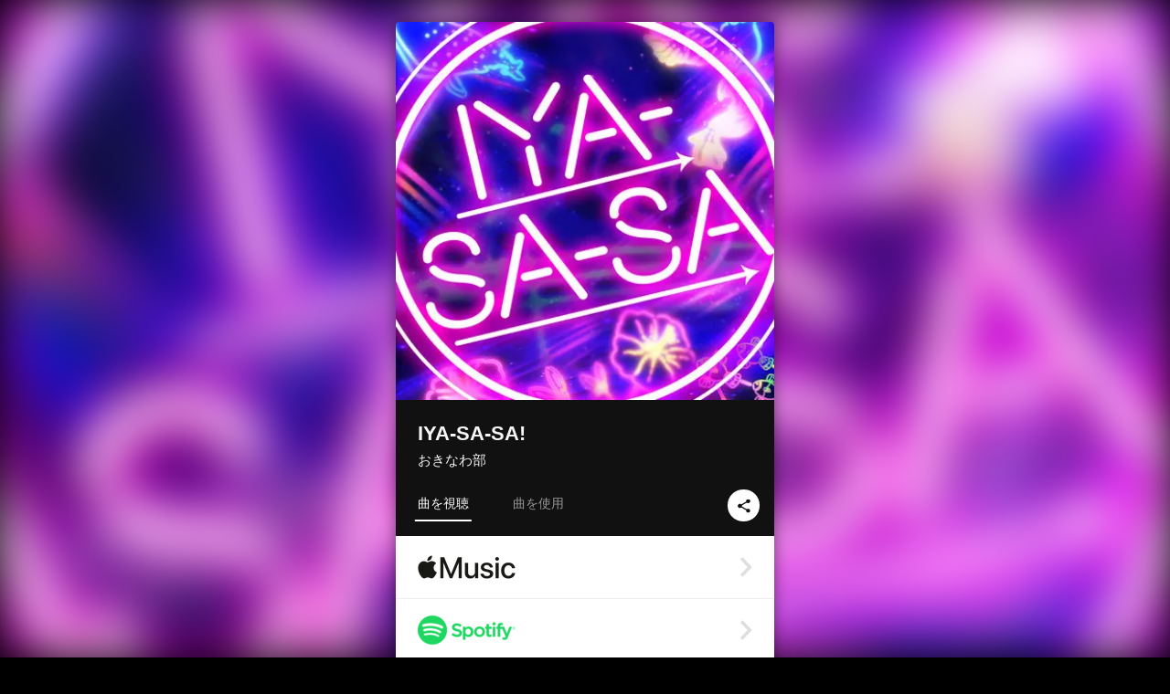

--- FILE ---
content_type: text/html; charset=UTF-8
request_url: https://linkco.re/9ZdT8Mmr?lang=ja
body_size: 10274
content:
<!doctype html><html lang=ja prefix="og: http://ogp.me/ns#"><head><meta charset=utf-8><meta name=keywords content="おきなわ部,Okinawa club,オキナワブ,iTunes,Amazon Music,Spotify,ダウンロード"><meta name=description content="音楽配信サービスで おきなわ部（オキナワブ）のIYA-SA-SA!を聴く。 トラックリスト: IYA-SA-SA!"><meta name=thumbnail content="https://tcj-image-production.s3.ap-northeast-1.amazonaws.com/u137193/r662915/ite662915.jpg?X-Amz-Algorithm=AWS4-HMAC-SHA256&amp;X-Amz-Credential=AKIAJV4VIS2VN3X4CBGA%2F20251130%2Fap-northeast-1%2Fs3%2Faws4_request&amp;X-Amz-Date=20251130T125942Z&amp;X-Amz-Expires=86400&amp;X-Amz-SignedHeaders=host&amp;X-Amz-Signature=0740a64a8a9e278d5fa53a6ee32f10686717b0a5cec3e20958edc953483a4927"><meta name=viewport content="width=device-width"><meta name=format-detection content="telephone=no"><meta property="og:title" content="IYA-SA-SA! by おきなわ部"><meta property="og:type" content="music.album"><meta property="og:url" content="https://linkco.re/9ZdT8Mmr"><meta property="og:image" content="https://www.tunecore.co.jp/s3pna/tcj-image-production/u137193/r662915/itd662915.jpg"><meta property="og:site_name" content="TuneCore Japan"><meta property="og:description" content="シングル • 2020年 • 1曲 • 4分"><meta property="og:locale" content="ja_JP"><meta property="og:locale:alternate" content="en_US"><meta property="music:musician" content="https://linkco.re/9ZdT8Mmr"><meta property="music:release_date" content="2020-07-25"><meta property="music:song" content="IYA-SA-SA!"><meta property="music:song:track" content="1"><meta property="fb:app_id" content="355055424548858"><meta name=twitter:card content="summary_large_image"><meta name=twitter:url content="https://linkco.re/9ZdT8Mmr"><meta name=twitter:title content="IYA-SA-SA! by おきなわ部"><meta name=twitter:image content="https://www.tunecore.co.jp/s3pna/tcj-image-production/u137193/r662915/itd662915.jpg"><meta name=twitter:description content="シングル • 2020年 • 1曲 • 4分"><link rel="shortcut icon" href=/favicon.ico><link href=/static/v243369849/css/googleapi_fonts_Montserrat700.css rel=stylesheet><link href="https://fonts.googleapis.com/css?family=Roboto" rel=stylesheet><title>IYA-SA-SA! by おきなわ部 | TuneCore Japan</title>
<link rel=stylesheet href=/static/v243369849/css/bootstrap.min.css><link rel=stylesheet href=/static/v243369849/css/font-awesome-min.css><link rel=stylesheet href=/static/v243369849/css/linkcore.css><link rel=stylesheet href=/static/v243369849/css/toastr.css><link rel=canonical href="https://linkco.re/9ZdT8Mmr?lang=ja"><link rel=amphtml href=https://linkco.re/amp/9ZdT8Mmr><link rel=alternate hreflang=x-default href=https://linkco.re/9ZdT8Mmr><link rel=alternate hreflang=en href="https://linkco.re/9ZdT8Mmr?lang=en"><link rel=alternate hreflang=ja href="https://linkco.re/9ZdT8Mmr?lang=ja"><script>
    (function(e,t,n,s,o){e[s]=e[s]||[],e[s].push({"gtm.start":(new Date).getTime(),event:"gtm.js"});var a=t.getElementsByTagName(n)[0],i=t.createElement(n),r=s!="dataLayer"?"&l="+s:"";i.async=!0,i.src="https://www.googletagmanager.com/gtm.js?id="+o+r,a.parentNode.insertBefore(i,a)})(window,document,"script","dataLayer","GTM-T66DDXK")
  </script><script src=/static/v243369849/js/jquery-1.11.3.min.js></script><script src=/static/v243369849/js/bootstrap.min.js></script><script src=/static/v243369849/js/jplayer/jquery.jplayer.js></script><script src=/static/v243369849/js/jplayer_artist.js></script><script src=/static/v243369849/js/toastr.min.js></script><script src=/static/v243369849/js/lazysizes.min.js></script><script src=/static/v243369849/clipboard.js/clipboard.min.js></script></head><body><noscript><iframe src="https://www.googletagmanager.com/ns.html?id=GTM-T66DDXK" height=0 width=0 style=display:none;visibility:hidden></iframe></noscript><script async src=//pagead2.googlesyndication.com/pagead/js/adsbygoogle.js></script><script>
  (adsbygoogle=window.adsbygoogle||[]).push({google_ad_client:"ca-pub-8251852406063252",enable_page_level_ads:!0})
</script><div id=container><div class=single-release><section class="single-release-detail single_detail r662915_detail"><div class="release-bg-cover hidden-xs"><picture><source media="(min-width: 300px)" srcset="https://tcj-image-production.s3.ap-northeast-1.amazonaws.com/u137193/r662915/itew662915.webp?X-Amz-Algorithm=AWS4-HMAC-SHA256&amp;X-Amz-Credential=AKIAJV4VIS2VN3X4CBGA%2F20251130%2Fap-northeast-1%2Fs3%2Faws4_request&amp;X-Amz-Date=20251130T125942Z&amp;X-Amz-Expires=86400&amp;X-Amz-SignedHeaders=host&amp;X-Amz-Signature=8548b8fa4b6579120ca3fc72aacecda1b90777740726ffd7a4c4ae624ad25951 1x, https://tcj-image-production.s3.ap-northeast-1.amazonaws.com/u137193/r662915/itdw662915.webp?X-Amz-Algorithm=AWS4-HMAC-SHA256&amp;X-Amz-Credential=AKIAJV4VIS2VN3X4CBGA%2F20251130%2Fap-northeast-1%2Fs3%2Faws4_request&amp;X-Amz-Date=20251130T125942Z&amp;X-Amz-Expires=86400&amp;X-Amz-SignedHeaders=host&amp;X-Amz-Signature=f2f57e9bd3a1b4101099b72fd9a362b09f1e2d8ca8a4e5d64950cafa08724d3d 2x" type=image/webp><source media="(min-width: 300px)" srcset="https://tcj-image-production.s3.ap-northeast-1.amazonaws.com/u137193/r662915/ite662915.jpg?X-Amz-Algorithm=AWS4-HMAC-SHA256&amp;X-Amz-Credential=AKIAJV4VIS2VN3X4CBGA%2F20251130%2Fap-northeast-1%2Fs3%2Faws4_request&amp;X-Amz-Date=20251130T125942Z&amp;X-Amz-Expires=86400&amp;X-Amz-SignedHeaders=host&amp;X-Amz-Signature=0740a64a8a9e278d5fa53a6ee32f10686717b0a5cec3e20958edc953483a4927 1x, https://tcj-image-production.s3.ap-northeast-1.amazonaws.com/u137193/r662915/itd662915.jpg?X-Amz-Algorithm=AWS4-HMAC-SHA256&amp;X-Amz-Credential=AKIAJV4VIS2VN3X4CBGA%2F20251130%2Fap-northeast-1%2Fs3%2Faws4_request&amp;X-Amz-Date=20251130T125942Z&amp;X-Amz-Expires=86400&amp;X-Amz-SignedHeaders=host&amp;X-Amz-Signature=6242db96033212881736aca5b0b8194935b5aece6bf30a3f51681efd4a0f671c 2x" type=image/jpeg><img src="https://tcj-image-production.s3.ap-northeast-1.amazonaws.com/u137193/r662915/ite662915.jpg?X-Amz-Algorithm=AWS4-HMAC-SHA256&amp;X-Amz-Credential=AKIAJV4VIS2VN3X4CBGA%2F20251130%2Fap-northeast-1%2Fs3%2Faws4_request&amp;X-Amz-Date=20251130T125942Z&amp;X-Amz-Expires=86400&amp;X-Amz-SignedHeaders=host&amp;X-Amz-Signature=0740a64a8a9e278d5fa53a6ee32f10686717b0a5cec3e20958edc953483a4927" alt=IYA-SA-SA!のジャケット写真></picture></div><div class=centering><div class='listening clearfix' id=r662915_detail><div class=cover><div class=artwork><picture><source media="(min-width: 300px)" srcset="https://tcj-image-production.s3.ap-northeast-1.amazonaws.com/u137193/r662915/itew662915.webp?X-Amz-Algorithm=AWS4-HMAC-SHA256&amp;X-Amz-Credential=AKIAJV4VIS2VN3X4CBGA%2F20251130%2Fap-northeast-1%2Fs3%2Faws4_request&amp;X-Amz-Date=20251130T125942Z&amp;X-Amz-Expires=86400&amp;X-Amz-SignedHeaders=host&amp;X-Amz-Signature=8548b8fa4b6579120ca3fc72aacecda1b90777740726ffd7a4c4ae624ad25951 1x, https://tcj-image-production.s3.ap-northeast-1.amazonaws.com/u137193/r662915/itdw662915.webp?X-Amz-Algorithm=AWS4-HMAC-SHA256&amp;X-Amz-Credential=AKIAJV4VIS2VN3X4CBGA%2F20251130%2Fap-northeast-1%2Fs3%2Faws4_request&amp;X-Amz-Date=20251130T125942Z&amp;X-Amz-Expires=86400&amp;X-Amz-SignedHeaders=host&amp;X-Amz-Signature=f2f57e9bd3a1b4101099b72fd9a362b09f1e2d8ca8a4e5d64950cafa08724d3d 2x" type=image/webp><source media="(min-width: 300px)" srcset="https://tcj-image-production.s3.ap-northeast-1.amazonaws.com/u137193/r662915/ite662915.jpg?X-Amz-Algorithm=AWS4-HMAC-SHA256&amp;X-Amz-Credential=AKIAJV4VIS2VN3X4CBGA%2F20251130%2Fap-northeast-1%2Fs3%2Faws4_request&amp;X-Amz-Date=20251130T125942Z&amp;X-Amz-Expires=86400&amp;X-Amz-SignedHeaders=host&amp;X-Amz-Signature=0740a64a8a9e278d5fa53a6ee32f10686717b0a5cec3e20958edc953483a4927 1x, https://tcj-image-production.s3.ap-northeast-1.amazonaws.com/u137193/r662915/itd662915.jpg?X-Amz-Algorithm=AWS4-HMAC-SHA256&amp;X-Amz-Credential=AKIAJV4VIS2VN3X4CBGA%2F20251130%2Fap-northeast-1%2Fs3%2Faws4_request&amp;X-Amz-Date=20251130T125942Z&amp;X-Amz-Expires=86400&amp;X-Amz-SignedHeaders=host&amp;X-Amz-Signature=6242db96033212881736aca5b0b8194935b5aece6bf30a3f51681efd4a0f671c 2x" type=image/jpeg><img src="https://tcj-image-production.s3.ap-northeast-1.amazonaws.com/u137193/r662915/ite662915.jpg?X-Amz-Algorithm=AWS4-HMAC-SHA256&amp;X-Amz-Credential=AKIAJV4VIS2VN3X4CBGA%2F20251130%2Fap-northeast-1%2Fs3%2Faws4_request&amp;X-Amz-Date=20251130T125942Z&amp;X-Amz-Expires=86400&amp;X-Amz-SignedHeaders=host&amp;X-Amz-Signature=0740a64a8a9e278d5fa53a6ee32f10686717b0a5cec3e20958edc953483a4927" alt=IYA-SA-SA!のジャケット写真 height=400 width=400></picture></div><div class=title><div class=release_title><h1 title=IYA-SA-SA!>IYA-SA-SA!</h1></div><div class=artist_name><h2 class=name><a href=https://www.tunecore.co.jp/artists/Okinawa.club aria-label=おきなわ部 title=おきなわ部 class=text-link>おきなわ部</a></h2></div></div><div class=tab_wrap><input id=tab_listen type=radio name=tab class=tab_switch checked onclick="setParams('listen')">
<label class=tab_label for=tab_listen>曲を視聴</label><div class=tab_content><div class=release_stores><div class=info><input id=store_more_check type=checkbox><ul class=store_icon><li data-store=2605><a href=https://www.tunecore.co.jp/to/apple_music/662915 id=store_id_2605 title="Apple Musicで聴く" data-store=2605><span class=store><picture><img class="mb5 lazyload" alt="Apple Musicで聴く" width=107 height=40 data-sizes=auto data-src=/static/v243369849/images/stores/apple_music.1x.png data-srcset="/static/v243369849/images/stores/apple_music.1x.png 1x, /static/v243369849/images/stores/apple_music.2x.png 2x, /static/v243369849/images/stores/apple_music.3x.png 3x" alt="Apple Musicで聴く"><noscript><img class=mb5 alt="Apple Musicで聴く" width=107 height=40 src=/static/v243369849/images/stores/apple_music.1x.png srcset="/static/v243369849/images/stores/apple_music.1x.png 1x, /static/v243369849/images/stores/apple_music.2x.png 2x, /static/v243369849/images/stores/apple_music.3x.png 3x" alt="Apple Musicで聴く"></noscript></picture><img src=/static/v243369849/images/arrow_right.svg alt></span></a><li data-store=305><a href=https://www.tunecore.co.jp/to/spotify/662915 id=store_id_305 title=Spotifyで聴く data-store=305><span class=store><picture><img class="mb5 lazyload" alt=Spotifyで聴く width=107 height=40 data-sizes=auto data-src=/static/v243369849/images/stores/spotify.1x.png data-srcset="/static/v243369849/images/stores/spotify.1x.png 1x, /static/v243369849/images/stores/spotify.2x.png 2x, /static/v243369849/images/stores/spotify.3x.png 3x" alt=Spotifyで聴く><noscript><img class=mb5 alt=Spotifyで聴く width=107 height=40 src=/static/v243369849/images/stores/spotify.1x.png srcset="/static/v243369849/images/stores/spotify.1x.png 1x, /static/v243369849/images/stores/spotify.2x.png 2x, /static/v243369849/images/stores/spotify.3x.png 3x" alt=Spotifyで聴く></noscript></picture><img src=/static/v243369849/images/arrow_right.svg alt></span></a><li data-store=2105><a href=https://www.tunecore.co.jp/to/youtube_music_key/662915 id=store_id_2105 title="YouTube Musicで聴く" data-store=2105><span class=store><picture><img class="mb5 lazyload" alt="YouTube Musicで聴く" width=107 height=40 data-sizes=auto data-src=/static/v243369849/images/stores/youtube_music_key.1x.png data-srcset="/static/v243369849/images/stores/youtube_music_key.1x.png 1x, /static/v243369849/images/stores/youtube_music_key.2x.png 2x, /static/v243369849/images/stores/youtube_music_key.3x.png 3x" alt="YouTube Musicで聴く"><noscript><img class=mb5 alt="YouTube Musicで聴く" width=107 height=40 src=/static/v243369849/images/stores/youtube_music_key.1x.png srcset="/static/v243369849/images/stores/youtube_music_key.1x.png 1x, /static/v243369849/images/stores/youtube_music_key.2x.png 2x, /static/v243369849/images/stores/youtube_music_key.3x.png 3x" alt="YouTube Musicで聴く"></noscript></picture><img src=/static/v243369849/images/arrow_right.svg alt></span></a><li data-store=2501><a href=https://www.tunecore.co.jp/to/line/662915 id=store_id_2501 title="LINE MUSICで聴く" data-store=2501><span class=store><picture><img class="mb5 lazyload" alt="LINE MUSICで聴く" width=107 height=40 data-sizes=auto data-src=/static/v243369849/images/stores/line.1x.png data-srcset="/static/v243369849/images/stores/line.1x.png 1x, /static/v243369849/images/stores/line.2x.png 2x, /static/v243369849/images/stores/line.3x.png 3x" alt="LINE MUSICで聴く"><noscript><img class=mb5 alt="LINE MUSICで聴く" width=107 height=40 src=/static/v243369849/images/stores/line.1x.png srcset="/static/v243369849/images/stores/line.1x.png 1x, /static/v243369849/images/stores/line.2x.png 2x, /static/v243369849/images/stores/line.3x.png 3x" alt="LINE MUSICで聴く"></noscript></picture><img src=/static/v243369849/images/arrow_right.svg alt></span></a><li data-store=3705><a href=https://www.tunecore.co.jp/to/amazon_music_unlimited/662915 id=store_id_3705 title="Amazon Music Unlimitedで聴く" data-store=3705><span class=store><picture><img class="mb5 lazyload" alt="Amazon Music Unlimitedで聴く" width=107 height=40 data-sizes=auto data-src=/static/v243369849/images/stores/amazon_music_unlimited.1x.png data-srcset="/static/v243369849/images/stores/amazon_music_unlimited.1x.png 1x, /static/v243369849/images/stores/amazon_music_unlimited.2x.png 2x, /static/v243369849/images/stores/amazon_music_unlimited.3x.png 3x" alt="Amazon Music Unlimitedで聴く"><noscript><img class=mb5 alt="Amazon Music Unlimitedで聴く" width=107 height=40 src=/static/v243369849/images/stores/amazon_music_unlimited.1x.png srcset="/static/v243369849/images/stores/amazon_music_unlimited.1x.png 1x, /static/v243369849/images/stores/amazon_music_unlimited.2x.png 2x, /static/v243369849/images/stores/amazon_music_unlimited.3x.png 3x" alt="Amazon Music Unlimitedで聴く"></noscript></picture><img src=/static/v243369849/images/arrow_right.svg alt></span></a><li data-store=2701><a href=https://www.tunecore.co.jp/to/awa/662915 id=store_id_2701 title=AWAで聴く data-store=2701><span class=store><picture><img class="mb5 lazyload" alt=AWAで聴く width=107 height=40 data-sizes=auto data-src=/static/v243369849/images/stores/awa.1x.png data-srcset="/static/v243369849/images/stores/awa.1x.png 1x, /static/v243369849/images/stores/awa.2x.png 2x, /static/v243369849/images/stores/awa.3x.png 3x" alt=AWAで聴く><noscript><img class=mb5 alt=AWAで聴く width=107 height=40 src=/static/v243369849/images/stores/awa.1x.png srcset="/static/v243369849/images/stores/awa.1x.png 1x, /static/v243369849/images/stores/awa.2x.png 2x, /static/v243369849/images/stores/awa.3x.png 3x" alt=AWAで聴く></noscript></picture><img src=/static/v243369849/images/arrow_right.svg alt></span></a><li data-store=105><a href=https://www.tunecore.co.jp/to/itunes/662915 id=store_id_105 title=iTunesで購入する data-store=105><span class=store><picture><img class="mb5 lazyload" alt=iTunesで購入する width=107 height=40 data-sizes=auto data-src=/static/v243369849/images/stores/itunes.1x.png data-srcset="/static/v243369849/images/stores/itunes.1x.png 1x, /static/v243369849/images/stores/itunes.2x.png 2x, /static/v243369849/images/stores/itunes.3x.png 3x" alt=iTunesで購入する><noscript><img class=mb5 alt=iTunesで購入する width=107 height=40 src=/static/v243369849/images/stores/itunes.1x.png srcset="/static/v243369849/images/stores/itunes.1x.png 1x, /static/v243369849/images/stores/itunes.2x.png 2x, /static/v243369849/images/stores/itunes.3x.png 3x" alt=iTunesで購入する></noscript></picture><img src=/static/v243369849/images/arrow_right.svg alt></span></a><li data-store=3605><a href=https://www.tunecore.co.jp/to/amazon_music/662915 id=store_id_3605 title="Amazon Musicで購入する" data-store=3605><span class=store><picture><img class="mb5 lazyload" alt="Amazon Musicで購入する" width=107 height=40 data-sizes=auto data-src=/static/v243369849/images/stores/amazon_music.1x.png data-srcset="/static/v243369849/images/stores/amazon_music.1x.png 1x, /static/v243369849/images/stores/amazon_music.2x.png 2x, /static/v243369849/images/stores/amazon_music.3x.png 3x" alt="Amazon Musicで購入する"><noscript><img class=mb5 alt="Amazon Musicで購入する" width=107 height=40 src=/static/v243369849/images/stores/amazon_music.1x.png srcset="/static/v243369849/images/stores/amazon_music.1x.png 1x, /static/v243369849/images/stores/amazon_music.2x.png 2x, /static/v243369849/images/stores/amazon_music.3x.png 3x" alt="Amazon Musicで購入する"></noscript></picture><img src=/static/v243369849/images/arrow_right.svg alt></span></a><li data-store=401><a href=https://www.tunecore.co.jp/to/recochoku401/662915 id=store_id_401 title=recochokuで購入する data-store=401><span class=store><picture><img class="mb5 lazyload" alt=recochokuで購入する width=107 height=40 data-sizes=auto data-src=/static/v243369849/images/stores/recochoku_recochoku.1x.png data-srcset="/static/v243369849/images/stores/recochoku_recochoku.1x.png 1x, /static/v243369849/images/stores/recochoku_recochoku.2x.png 2x, /static/v243369849/images/stores/recochoku_recochoku.3x.png 3x" alt=recochokuで購入する><noscript><img class=mb5 alt=recochokuで購入する width=107 height=40 src=/static/v243369849/images/stores/recochoku_recochoku.1x.png srcset="/static/v243369849/images/stores/recochoku_recochoku.1x.png 1x, /static/v243369849/images/stores/recochoku_recochoku.2x.png 2x, /static/v243369849/images/stores/recochoku_recochoku.3x.png 3x" alt=recochokuで購入する></noscript></picture><img src=/static/v243369849/images/arrow_right.svg alt></span></a><li data-store=1701><a href=https://www.tunecore.co.jp/to/mora1701/662915 id=store_id_1701 title=moraで購入する data-store=1701><span class=store><picture><img class="mb5 lazyload" alt=moraで購入する width=107 height=40 data-sizes=auto data-src=/static/v243369849/images/stores/moratouch.1x.png data-srcset="/static/v243369849/images/stores/moratouch.1x.png 1x, /static/v243369849/images/stores/moratouch.2x.png 2x, /static/v243369849/images/stores/moratouch.3x.png 3x" alt=moraで購入する><noscript><img class=mb5 alt=moraで購入する width=107 height=40 src=/static/v243369849/images/stores/moratouch.1x.png srcset="/static/v243369849/images/stores/moratouch.1x.png 1x, /static/v243369849/images/stores/moratouch.2x.png 2x, /static/v243369849/images/stores/moratouch.3x.png 3x" alt=moraで購入する></noscript></picture><img src=/static/v243369849/images/arrow_right.svg alt></span></a><li data-store=3005 class=toggle_store_icon><a href=https://www.tunecore.co.jp/to/amazon_prime_music/662915 id=store_id_3005 title="Prime Musicで聴く" data-store=3005><span class=store><picture><img class="mb5 lazyload" alt="Prime Musicで聴く" width=107 height=40 data-sizes=auto data-src=/static/v243369849/images/stores/amazon_prime_music.1x.png data-srcset="/static/v243369849/images/stores/amazon_prime_music.1x.png 1x, /static/v243369849/images/stores/amazon_prime_music.2x.png 2x, /static/v243369849/images/stores/amazon_prime_music.3x.png 3x" alt="Prime Musicで聴く"><noscript><img class=mb5 alt="Prime Musicで聴く" width=107 height=40 src=/static/v243369849/images/stores/amazon_prime_music.1x.png srcset="/static/v243369849/images/stores/amazon_prime_music.1x.png 1x, /static/v243369849/images/stores/amazon_prime_music.2x.png 2x, /static/v243369849/images/stores/amazon_prime_music.3x.png 3x" alt="Prime Musicで聴く"></noscript></picture><img src=/static/v243369849/images/arrow_right.svg alt></span></a><li data-store=4705 class=toggle_store_icon><a href=https://www.tunecore.co.jp/to/amazon_music_free/662915 id=store_id_4705 title="Amazon Music Freeで聴く" data-store=4705><span class=store><picture><img class="mb5 lazyload" alt="Amazon Music Freeで聴く" width=107 height=40 data-sizes=auto data-src=/static/v243369849/images/stores/amazon_music_free.1x.png data-srcset="/static/v243369849/images/stores/amazon_music_free.1x.png 1x, /static/v243369849/images/stores/amazon_music_free.2x.png 2x, /static/v243369849/images/stores/amazon_music_free.3x.png 3x" alt="Amazon Music Freeで聴く"><noscript><img class=mb5 alt="Amazon Music Freeで聴く" width=107 height=40 src=/static/v243369849/images/stores/amazon_music_free.1x.png srcset="/static/v243369849/images/stores/amazon_music_free.1x.png 1x, /static/v243369849/images/stores/amazon_music_free.2x.png 2x, /static/v243369849/images/stores/amazon_music_free.3x.png 3x" alt="Amazon Music Freeで聴く"></noscript></picture><img src=/static/v243369849/images/arrow_right.svg alt></span></a><li data-store=3805 class=toggle_store_icon><a href=https://www.tunecore.co.jp/to/deezer/662915 id=store_id_3805 title=Deezerで聴く data-store=3805><span class=store><picture><img class="mb5 lazyload" alt=Deezerで聴く width=107 height=40 data-sizes=auto data-src=/static/v243369849/images/stores/deezer.1x.png data-srcset="/static/v243369849/images/stores/deezer.1x.png 1x, /static/v243369849/images/stores/deezer.2x.png 2x, /static/v243369849/images/stores/deezer.3x.png 3x" alt=Deezerで聴く><noscript><img class=mb5 alt=Deezerで聴く width=107 height=40 src=/static/v243369849/images/stores/deezer.1x.png srcset="/static/v243369849/images/stores/deezer.1x.png 1x, /static/v243369849/images/stores/deezer.2x.png 2x, /static/v243369849/images/stores/deezer.3x.png 3x" alt=Deezerで聴く></noscript></picture><img src=/static/v243369849/images/arrow_right.svg alt></span></a><li data-store=1105 class=toggle_store_icon><a href=https://www.tunecore.co.jp/to/kkbox/662915 id=store_id_1105 title=KKBOXで聴く data-store=1105><span class=store><picture><img class="mb5 lazyload" alt=KKBOXで聴く width=107 height=40 data-sizes=auto data-src=/static/v243369849/images/stores/kkbox.1x.png data-srcset="/static/v243369849/images/stores/kkbox.1x.png 1x, /static/v243369849/images/stores/kkbox.2x.png 2x, /static/v243369849/images/stores/kkbox.3x.png 3x" alt=KKBOXで聴く><noscript><img class=mb5 alt=KKBOXで聴く width=107 height=40 src=/static/v243369849/images/stores/kkbox.1x.png srcset="/static/v243369849/images/stores/kkbox.1x.png 1x, /static/v243369849/images/stores/kkbox.2x.png 2x, /static/v243369849/images/stores/kkbox.3x.png 3x" alt=KKBOXで聴く></noscript></picture><img src=/static/v243369849/images/arrow_right.svg alt></span></a><li data-store=1702 class=toggle_store_icon><a href=https://www.tunecore.co.jp/to/mora1702/662915 id=store_id_1702 title=moraで購入する data-store=1702><span class=store><picture><img class="mb5 lazyload" alt=moraで購入する width=107 height=40 data-sizes=auto data-src=/static/v243369849/images/stores/morahires.1x.png data-srcset="/static/v243369849/images/stores/morahires.1x.png 1x, /static/v243369849/images/stores/morahires.2x.png 2x, /static/v243369849/images/stores/morahires.3x.png 3x" alt=moraで購入する><noscript><img class=mb5 alt=moraで購入する width=107 height=40 src=/static/v243369849/images/stores/morahires.1x.png srcset="/static/v243369849/images/stores/morahires.1x.png 1x, /static/v243369849/images/stores/morahires.2x.png 2x, /static/v243369849/images/stores/morahires.3x.png 3x" alt=moraで購入する></noscript></picture><span class=hires>Hi-Res</span>
<img src=/static/v243369849/images/arrow_right.svg alt></span></a><li data-store=441 class=toggle_store_icon><a href=https://www.tunecore.co.jp/to/recochoku441/662915 id=store_id_441 title=recochokuでハイレゾ版を購入する data-store=441><span class=store><picture><img class="mb5 lazyload" alt=recochokuでハイレゾ版を購入する width=107 height=40 data-sizes=auto data-src=/static/v243369849/images/stores/recochoku_recochoku_hires.1x.png data-srcset="/static/v243369849/images/stores/recochoku_recochoku_hires.1x.png 1x, /static/v243369849/images/stores/recochoku_recochoku_hires.2x.png 2x, /static/v243369849/images/stores/recochoku_recochoku_hires.3x.png 3x" alt=recochokuでハイレゾ版を購入する><noscript><img class=mb5 alt=recochokuでハイレゾ版を購入する width=107 height=40 src=/static/v243369849/images/stores/recochoku_recochoku_hires.1x.png srcset="/static/v243369849/images/stores/recochoku_recochoku_hires.1x.png 1x, /static/v243369849/images/stores/recochoku_recochoku_hires.2x.png 2x, /static/v243369849/images/stores/recochoku_recochoku_hires.3x.png 3x" alt=recochokuでハイレゾ版を購入する></noscript></picture><span class=hires>Hi-Res</span>
<img src=/static/v243369849/images/arrow_right.svg alt></span></a><li data-store=404 class=toggle_store_icon><a href=https://www.tunecore.co.jp/to/recochoku404/662915 id=store_id_404 title="dヒッツ powered by レコチョクで聴く" data-store=404><span class=store><picture><img class="mb5 lazyload" alt="dヒッツ powered by レコチョクで聴く" width=107 height=40 data-sizes=auto data-src=/static/v243369849/images/stores/recochoku_dhits.1x.png data-srcset="/static/v243369849/images/stores/recochoku_dhits.1x.png 1x, /static/v243369849/images/stores/recochoku_dhits.2x.png 2x, /static/v243369849/images/stores/recochoku_dhits.3x.png 3x" alt="dヒッツ powered by レコチョクで聴く"><noscript><img class=mb5 alt="dヒッツ powered by レコチョクで聴く" width=107 height=40 src=/static/v243369849/images/stores/recochoku_dhits.1x.png srcset="/static/v243369849/images/stores/recochoku_dhits.1x.png 1x, /static/v243369849/images/stores/recochoku_dhits.2x.png 2x, /static/v243369849/images/stores/recochoku_dhits.3x.png 3x" alt="dヒッツ powered by レコチョクで聴く"></noscript></picture><img src=/static/v243369849/images/arrow_right.svg alt></span></a><li data-store=402 class=toggle_store_icon><a href=https://www.tunecore.co.jp/to/recochoku402/662915 id=store_id_402 title="dミュージック powered by レコチョクで購入する" data-store=402><span class=store><picture><img class="mb5 lazyload" alt="dミュージック powered by レコチョクで購入する" width=107 height=40 data-sizes=auto data-src=/static/v243369849/images/stores/recochoku_dmusic.1x.png data-srcset="/static/v243369849/images/stores/recochoku_dmusic.1x.png 1x, /static/v243369849/images/stores/recochoku_dmusic.2x.png 2x, /static/v243369849/images/stores/recochoku_dmusic.3x.png 3x" alt="dミュージック powered by レコチョクで購入する"><noscript><img class=mb5 alt="dミュージック powered by レコチョクで購入する" width=107 height=40 src=/static/v243369849/images/stores/recochoku_dmusic.1x.png srcset="/static/v243369849/images/stores/recochoku_dmusic.1x.png 1x, /static/v243369849/images/stores/recochoku_dmusic.2x.png 2x, /static/v243369849/images/stores/recochoku_dmusic.3x.png 3x" alt="dミュージック powered by レコチョクで購入する"></noscript></picture><img src=/static/v243369849/images/arrow_right.svg alt></span></a><li data-store=442 class=toggle_store_icon><a href=https://www.tunecore.co.jp/to/recochoku442/662915 id=store_id_442 title="dミュージック powered by レコチョクでハイレゾ版を購入する" data-store=442><span class=store><picture><img class="mb5 lazyload" alt="dミュージック powered by レコチョクでハイレゾ版を購入する" width=107 height=40 data-sizes=auto data-src=/static/v243369849/images/stores/recochoku_dmusic_hires.1x.png data-srcset="/static/v243369849/images/stores/recochoku_dmusic_hires.1x.png 1x, /static/v243369849/images/stores/recochoku_dmusic_hires.2x.png 2x, /static/v243369849/images/stores/recochoku_dmusic_hires.3x.png 3x" alt="dミュージック powered by レコチョクでハイレゾ版を購入する"><noscript><img class=mb5 alt="dミュージック powered by レコチョクでハイレゾ版を購入する" width=107 height=40 src=/static/v243369849/images/stores/recochoku_dmusic_hires.1x.png srcset="/static/v243369849/images/stores/recochoku_dmusic_hires.1x.png 1x, /static/v243369849/images/stores/recochoku_dmusic_hires.2x.png 2x, /static/v243369849/images/stores/recochoku_dmusic_hires.3x.png 3x" alt="dミュージック powered by レコチョクでハイレゾ版を購入する"></noscript></picture><span class=hires>Hi-Res</span>
<img src=/static/v243369849/images/arrow_right.svg alt></span></a><li data-store=403 class=toggle_store_icon><a href=https://www.tunecore.co.jp/to/recochoku403/662915 id=store_id_403 title="Music Store powered by レコチョクで購入する" data-store=403><span class=store><picture><img class="mb5 lazyload" alt="Music Store powered by レコチョクで購入する" width=107 height=40 data-sizes=auto data-src=/static/v243369849/images/stores/recochoku_lismo_store.1x.png data-srcset="/static/v243369849/images/stores/recochoku_lismo_store.1x.png 1x, /static/v243369849/images/stores/recochoku_lismo_store.2x.png 2x, /static/v243369849/images/stores/recochoku_lismo_store.3x.png 3x" alt="Music Store powered by レコチョクで購入する"><noscript><img class=mb5 alt="Music Store powered by レコチョクで購入する" width=107 height=40 src=/static/v243369849/images/stores/recochoku_lismo_store.1x.png srcset="/static/v243369849/images/stores/recochoku_lismo_store.1x.png 1x, /static/v243369849/images/stores/recochoku_lismo_store.2x.png 2x, /static/v243369849/images/stores/recochoku_lismo_store.3x.png 3x" alt="Music Store powered by レコチョクで購入する"></noscript></picture><img src=/static/v243369849/images/arrow_right.svg alt></span></a><li data-store=443 class=toggle_store_icon><a href=https://www.tunecore.co.jp/to/recochoku443/662915 id=store_id_443 title="Music Store powered by レコチョクでハイレゾ版を購入する" data-store=443><span class=store><picture><img class="mb5 lazyload" alt="Music Store powered by レコチョクでハイレゾ版を購入する" width=107 height=40 data-sizes=auto data-src=/static/v243369849/images/stores/recochoku_lismo_store_hires.1x.png data-srcset="/static/v243369849/images/stores/recochoku_lismo_store_hires.1x.png 1x, /static/v243369849/images/stores/recochoku_lismo_store_hires.2x.png 2x, /static/v243369849/images/stores/recochoku_lismo_store_hires.3x.png 3x" alt="Music Store powered by レコチョクでハイレゾ版を購入する"><noscript><img class=mb5 alt="Music Store powered by レコチョクでハイレゾ版を購入する" width=107 height=40 src=/static/v243369849/images/stores/recochoku_lismo_store_hires.1x.png srcset="/static/v243369849/images/stores/recochoku_lismo_store_hires.1x.png 1x, /static/v243369849/images/stores/recochoku_lismo_store_hires.2x.png 2x, /static/v243369849/images/stores/recochoku_lismo_store_hires.3x.png 3x" alt="Music Store powered by レコチョクでハイレゾ版を購入する"></noscript></picture><span class=hires>Hi-Res</span>
<img src=/static/v243369849/images/arrow_right.svg alt></span></a><li data-store=1801 class=toggle_store_icon><a href="https://music-book.jp/Search?Keyword=%E3%81%8A%E3%81%8D%E3%81%AA%E3%82%8F%E9%83%A8%20IYA-SA-SA%21" id=store_id_1801 title="music.jp STOREで購入する" data-store=1801><span class=store><picture><img class="mb5 lazyload" alt="music.jp STOREで購入する" width=107 height=40 data-sizes=auto data-src=/static/v243369849/images/stores/musicjp_store.1x.png data-srcset="/static/v243369849/images/stores/musicjp_store.1x.png 1x, /static/v243369849/images/stores/musicjp_store.2x.png 2x, /static/v243369849/images/stores/musicjp_store.3x.png 3x" alt="music.jp STOREで購入する"><noscript><img class=mb5 alt="music.jp STOREで購入する" width=107 height=40 src=/static/v243369849/images/stores/musicjp_store.1x.png srcset="/static/v243369849/images/stores/musicjp_store.1x.png 1x, /static/v243369849/images/stores/musicjp_store.2x.png 2x, /static/v243369849/images/stores/musicjp_store.3x.png 3x" alt="music.jp STOREで購入する"></noscript></picture><img src=/static/v243369849/images/arrow_right.svg alt></span></a><li data-store=1802 class=toggle_store_icon><a href="https://music-book.jp/Search?Keyword=%E3%81%8A%E3%81%8D%E3%81%AA%E3%82%8F%E9%83%A8%20IYA-SA-SA%21" id=store_id_1802 title="music.jp STOREハイレゾで購入する" data-store=1802><span class=store><picture><img class="mb5 lazyload" alt="music.jp STOREハイレゾで購入する" width=107 height=40 data-sizes=auto data-src=/static/v243369849/images/stores/musicjp_store_hires.1x.png data-srcset="/static/v243369849/images/stores/musicjp_store_hires.1x.png 1x, /static/v243369849/images/stores/musicjp_store_hires.2x.png 2x, /static/v243369849/images/stores/musicjp_store_hires.3x.png 3x" alt="music.jp STOREハイレゾで購入する"><noscript><img class=mb5 alt="music.jp STOREハイレゾで購入する" width=107 height=40 src=/static/v243369849/images/stores/musicjp_store_hires.1x.png srcset="/static/v243369849/images/stores/musicjp_store_hires.1x.png 1x, /static/v243369849/images/stores/musicjp_store_hires.2x.png 2x, /static/v243369849/images/stores/musicjp_store_hires.3x.png 3x" alt="music.jp STOREハイレゾで購入する"></noscript></picture><span class=hires>Hi-Res</span>
<img src=/static/v243369849/images/arrow_right.svg alt></span></a><li data-store=2401 class=toggle_store_icon><a href=https://pc.dwango.jp/searches/artist/%E3%81%8A%E3%81%8D%E3%81%AA%E3%82%8F%E9%83%A8%20IYA-SA-SA%21 id=store_id_2401 title=ドワンゴジェイピーで購入する data-store=2401><span class=store><picture><img class="mb5 lazyload" alt=ドワンゴジェイピーで購入する width=107 height=40 data-sizes=auto data-src=/static/v243369849/images/stores/dwango.1x.png data-srcset="/static/v243369849/images/stores/dwango.1x.png 1x, /static/v243369849/images/stores/dwango.2x.png 2x, /static/v243369849/images/stores/dwango.3x.png 3x" alt=ドワンゴジェイピーで購入する><noscript><img class=mb5 alt=ドワンゴジェイピーで購入する width=107 height=40 src=/static/v243369849/images/stores/dwango.1x.png srcset="/static/v243369849/images/stores/dwango.1x.png 1x, /static/v243369849/images/stores/dwango.2x.png 2x, /static/v243369849/images/stores/dwango.3x.png 3x" alt=ドワンゴジェイピーで購入する></noscript></picture><img src=/static/v243369849/images/arrow_right.svg alt></span></a><li data-store=2402 class=toggle_store_icon><a href=https://pc.animelo.jp/search/artist/%E3%81%8A%E3%81%8D%E3%81%AA%E3%82%8F%E9%83%A8%20IYA-SA-SA%21 id=store_id_2402 title="animelo mixで購入する" data-store=2402><span class=store><picture><img class="mb5 lazyload" alt="animelo mixで購入する" width=107 height=40 data-sizes=auto data-src=/static/v243369849/images/stores/animelo_mix.1x.png data-srcset="/static/v243369849/images/stores/animelo_mix.1x.png 1x, /static/v243369849/images/stores/animelo_mix.2x.png 2x, /static/v243369849/images/stores/animelo_mix.3x.png 3x" alt="animelo mixで購入する"><noscript><img class=mb5 alt="animelo mixで購入する" width=107 height=40 src=/static/v243369849/images/stores/animelo_mix.1x.png srcset="/static/v243369849/images/stores/animelo_mix.1x.png 1x, /static/v243369849/images/stores/animelo_mix.2x.png 2x, /static/v243369849/images/stores/animelo_mix.3x.png 3x" alt="animelo mixで購入する"></noscript></picture><img src=/static/v243369849/images/arrow_right.svg alt></span></a><li data-store=2403 class=toggle_store_icon><a href=https://pc.dwango.jp/searches/artist/%E3%81%8A%E3%81%8D%E3%81%AA%E3%82%8F%E9%83%A8%20IYA-SA-SA%21 id=store_id_2403 title="K-POP Lifeで購入する" data-store=2403><span class=store><picture><img class="mb5 lazyload" alt="K-POP Lifeで購入する" width=107 height=40 data-sizes=auto data-src=/static/v243369849/images/stores/kpop_life.1x.png data-srcset="/static/v243369849/images/stores/kpop_life.1x.png 1x, /static/v243369849/images/stores/kpop_life.2x.png 2x, /static/v243369849/images/stores/kpop_life.3x.png 3x" alt="K-POP Lifeで購入する"><noscript><img class=mb5 alt="K-POP Lifeで購入する" width=107 height=40 src=/static/v243369849/images/stores/kpop_life.1x.png srcset="/static/v243369849/images/stores/kpop_life.1x.png 1x, /static/v243369849/images/stores/kpop_life.2x.png 2x, /static/v243369849/images/stores/kpop_life.3x.png 3x" alt="K-POP Lifeで購入する"></noscript></picture><img src=/static/v243369849/images/arrow_right.svg alt></span></a><li data-store=2404 class=toggle_store_icon><a href=https://pc.dwango.jp/searches/artist/%E3%81%8A%E3%81%8D%E3%81%AA%E3%82%8F%E9%83%A8%20IYA-SA-SA%21 id=store_id_2404 title="ビルボード公式(Billboard x dwango)で購入する" data-store=2404><span class=store><picture><img class="mb5 lazyload" alt="ビルボード公式(Billboard x dwango)で購入する" width=107 height=40 data-sizes=auto data-src=/static/v243369849/images/stores/billboard.1x.png data-srcset="/static/v243369849/images/stores/billboard.1x.png 1x, /static/v243369849/images/stores/billboard.2x.png 2x, /static/v243369849/images/stores/billboard.3x.png 3x" alt="ビルボード公式(Billboard x dwango)で購入する"><noscript><img class=mb5 alt="ビルボード公式(Billboard x dwango)で購入する" width=107 height=40 src=/static/v243369849/images/stores/billboard.1x.png srcset="/static/v243369849/images/stores/billboard.1x.png 1x, /static/v243369849/images/stores/billboard.2x.png 2x, /static/v243369849/images/stores/billboard.3x.png 3x" alt="ビルボード公式(Billboard x dwango)で購入する"></noscript></picture><img src=/static/v243369849/images/arrow_right.svg alt></span></a><li data-store=3301 class=toggle_store_icon><a href=https://www.tunecore.co.jp/to/ototoy3301/662915 id=store_id_3301 title=OTOTOYで購入する data-store=3301><span class=store><picture><img class="mb5 lazyload" alt=OTOTOYで購入する width=107 height=40 data-sizes=auto data-src=/static/v243369849/images/stores/ototoy.1x.png data-srcset="/static/v243369849/images/stores/ototoy.1x.png 1x, /static/v243369849/images/stores/ototoy.2x.png 2x, /static/v243369849/images/stores/ototoy.3x.png 3x" alt=OTOTOYで購入する><noscript><img class=mb5 alt=OTOTOYで購入する width=107 height=40 src=/static/v243369849/images/stores/ototoy.1x.png srcset="/static/v243369849/images/stores/ototoy.1x.png 1x, /static/v243369849/images/stores/ototoy.2x.png 2x, /static/v243369849/images/stores/ototoy.3x.png 3x" alt=OTOTOYで購入する></noscript></picture><img src=/static/v243369849/images/arrow_right.svg alt></span></a><li data-store=3302 class=toggle_store_icon><a href=https://www.tunecore.co.jp/to/ototoy3302/662915 id=store_id_3302 title=OTOTOYで購入する data-store=3302><span class=store><picture><img class="mb5 lazyload" alt=OTOTOYで購入する width=107 height=40 data-sizes=auto data-src=/static/v243369849/images/stores/ototoy_hires.1x.png data-srcset="/static/v243369849/images/stores/ototoy_hires.1x.png 1x, /static/v243369849/images/stores/ototoy_hires.2x.png 2x, /static/v243369849/images/stores/ototoy_hires.3x.png 3x" alt=OTOTOYで購入する><noscript><img class=mb5 alt=OTOTOYで購入する width=107 height=40 src=/static/v243369849/images/stores/ototoy_hires.1x.png srcset="/static/v243369849/images/stores/ototoy_hires.1x.png 1x, /static/v243369849/images/stores/ototoy_hires.2x.png 2x, /static/v243369849/images/stores/ototoy_hires.3x.png 3x" alt=OTOTOYで購入する></noscript></picture><span class=hires>Hi-Res</span>
<img src=/static/v243369849/images/arrow_right.svg alt></span></a><li data-store=501 class=toggle_store_icon><a href=https://www.tunecore.co.jp/to/mysound501/662915 id=store_id_501 title=mysoundで購入する data-store=501><span class=store><picture><img class="mb5 lazyload" alt=mysoundで購入する width=107 height=40 data-sizes=auto data-src=/static/v243369849/images/stores/mysound_mysound.1x.png data-srcset="/static/v243369849/images/stores/mysound_mysound.1x.png 1x, /static/v243369849/images/stores/mysound_mysound.2x.png 2x, /static/v243369849/images/stores/mysound_mysound.3x.png 3x" alt=mysoundで購入する><noscript><img class=mb5 alt=mysoundで購入する width=107 height=40 src=/static/v243369849/images/stores/mysound_mysound.1x.png srcset="/static/v243369849/images/stores/mysound_mysound.1x.png 1x, /static/v243369849/images/stores/mysound_mysound.2x.png 2x, /static/v243369849/images/stores/mysound_mysound.3x.png 3x" alt=mysoundで購入する></noscript></picture><img src=/static/v243369849/images/arrow_right.svg alt></span></a><li data-store=801 class=toggle_store_icon><a href=https://www.tunecore.co.jp/to/oricon/662915 id=store_id_801 title=オリミュウストアで購入する data-store=801><span class=store><picture><img class="mb5 lazyload" alt=オリミュウストアで購入する width=107 height=40 data-sizes=auto data-src=/static/v243369849/images/stores/oricon.1x.png data-srcset="/static/v243369849/images/stores/oricon.1x.png 1x, /static/v243369849/images/stores/oricon.2x.png 2x, /static/v243369849/images/stores/oricon.3x.png 3x" alt=オリミュウストアで購入する><noscript><img class=mb5 alt=オリミュウストアで購入する width=107 height=40 src=/static/v243369849/images/stores/oricon.1x.png srcset="/static/v243369849/images/stores/oricon.1x.png 1x, /static/v243369849/images/stores/oricon.2x.png 2x, /static/v243369849/images/stores/oricon.3x.png 3x" alt=オリミュウストアで購入する></noscript></picture><img src=/static/v243369849/images/arrow_right.svg alt></span></a><li data-store=2301 class=toggle_store_icon><a href=https://au.utapass.auone.jp/ id=store_id_2301 title=auスマートパスプレミアムミュージックで聴く data-store=2301><span class=store><picture><img class="mb5 lazyload" alt=auスマートパスプレミアムミュージックで聴く width=107 height=40 data-sizes=auto data-src=/static/v243369849/images/stores/utapass.1x.png data-srcset="/static/v243369849/images/stores/utapass.1x.png 1x, /static/v243369849/images/stores/utapass.2x.png 2x, /static/v243369849/images/stores/utapass.3x.png 3x" alt=auスマートパスプレミアムミュージックで聴く><noscript><img class=mb5 alt=auスマートパスプレミアムミュージックで聴く width=107 height=40 src=/static/v243369849/images/stores/utapass.1x.png srcset="/static/v243369849/images/stores/utapass.1x.png 1x, /static/v243369849/images/stores/utapass.2x.png 2x, /static/v243369849/images/stores/utapass.3x.png 3x" alt=auスマートパスプレミアムミュージックで聴く></noscript></picture><img src=/static/v243369849/images/arrow_right.svg alt></span></a><li data-store=3501 class=toggle_store_icon><a href="https://music.rakuten.co.jp/link/search/result/ALBUM?q=%20IYA-SA-SA%21" id=store_id_3501 title="Rakuten Musicで聴く" data-store=3501><span class=store><picture><img class="mb5 lazyload" alt="Rakuten Musicで聴く" width=107 height=40 data-sizes=auto data-src=/static/v243369849/images/stores/rakuten_music.1x.png data-srcset="/static/v243369849/images/stores/rakuten_music.1x.png 1x, /static/v243369849/images/stores/rakuten_music.2x.png 2x, /static/v243369849/images/stores/rakuten_music.3x.png 3x" alt="Rakuten Musicで聴く"><noscript><img class=mb5 alt="Rakuten Musicで聴く" width=107 height=40 src=/static/v243369849/images/stores/rakuten_music.1x.png srcset="/static/v243369849/images/stores/rakuten_music.1x.png 1x, /static/v243369849/images/stores/rakuten_music.2x.png 2x, /static/v243369849/images/stores/rakuten_music.3x.png 3x" alt="Rakuten Musicで聴く"></noscript></picture><img src=/static/v243369849/images/arrow_right.svg alt></span></a><li data-store=3101 class=toggle_store_icon><a href=http://smart.usen.com/ id=store_id_3101 title=スマホでUSENで聴く data-store=3101><span class=store><picture><img class="mb5 lazyload" alt=スマホでUSENで聴く width=107 height=40 data-sizes=auto data-src=/static/v243369849/images/stores/usen.1x.png data-srcset="/static/v243369849/images/stores/usen.1x.png 1x, /static/v243369849/images/stores/usen.2x.png 2x, /static/v243369849/images/stores/usen.3x.png 3x" alt=スマホでUSENで聴く><noscript><img class=mb5 alt=スマホでUSENで聴く width=107 height=40 src=/static/v243369849/images/stores/usen.1x.png srcset="/static/v243369849/images/stores/usen.1x.png 1x, /static/v243369849/images/stores/usen.2x.png 2x, /static/v243369849/images/stores/usen.3x.png 3x" alt=スマホでUSENで聴く></noscript></picture><img src=/static/v243369849/images/arrow_right.svg alt></span></a><li data-store=413 class=toggle_store_icon><a href=http://otoraku.jp id=store_id_413 title="OTORAKU－ 音・楽－で聴く" data-store=413><span class=store><picture><img class="mb5 lazyload" alt="OTORAKU－ 音・楽－で聴く" width=107 height=40 data-sizes=auto data-src=/static/v243369849/images/stores/recochoku_otoraku.1x.png data-srcset="/static/v243369849/images/stores/recochoku_otoraku.1x.png 1x, /static/v243369849/images/stores/recochoku_otoraku.2x.png 2x, /static/v243369849/images/stores/recochoku_otoraku.3x.png 3x" alt="OTORAKU－ 音・楽－で聴く"><noscript><img class=mb5 alt="OTORAKU－ 音・楽－で聴く" width=107 height=40 src=/static/v243369849/images/stores/recochoku_otoraku.1x.png srcset="/static/v243369849/images/stores/recochoku_otoraku.1x.png 1x, /static/v243369849/images/stores/recochoku_otoraku.2x.png 2x, /static/v243369849/images/stores/recochoku_otoraku.3x.png 3x" alt="OTORAKU－ 音・楽－で聴く"></noscript></picture><img src=/static/v243369849/images/arrow_right.svg alt></span></a><li data-store=5501 class=toggle_store_icon><a href="https://y.qq.com/portal/search.html?t=album&amp;w=Okinawa%20club%20IYA-SA-SA%21" id=store_id_5501 title="QQ Musicで聴く" data-store=5501><span class=store><picture><img class="mb5 lazyload" alt="QQ Musicで聴く" width=107 height=40 data-sizes=auto data-src=/static/v243369849/images/stores/qq_music.1x.png data-srcset="/static/v243369849/images/stores/qq_music.1x.png 1x, /static/v243369849/images/stores/qq_music.2x.png 2x, /static/v243369849/images/stores/qq_music.3x.png 3x" alt="QQ Musicで聴く"><noscript><img class=mb5 alt="QQ Musicで聴く" width=107 height=40 src=/static/v243369849/images/stores/qq_music.1x.png srcset="/static/v243369849/images/stores/qq_music.1x.png 1x, /static/v243369849/images/stores/qq_music.2x.png 2x, /static/v243369849/images/stores/qq_music.3x.png 3x" alt="QQ Musicで聴く"></noscript></picture><img src=/static/v243369849/images/arrow_right.svg alt></span></a><li data-store=5502 class=toggle_store_icon><a href=https://www.kugou.com/ id=store_id_5502 title="Kugou Music で聴く" data-store=5502><span class=store><picture><img class="mb5 lazyload" alt="Kugou Music で聴く" width=107 height=40 data-sizes=auto data-src=/static/v243369849/images/stores/kugou.1x.png data-srcset="/static/v243369849/images/stores/kugou.1x.png 1x, /static/v243369849/images/stores/kugou.2x.png 2x, /static/v243369849/images/stores/kugou.3x.png 3x" alt="Kugou Music で聴く"><noscript><img class=mb5 alt="Kugou Music で聴く" width=107 height=40 src=/static/v243369849/images/stores/kugou.1x.png srcset="/static/v243369849/images/stores/kugou.1x.png 1x, /static/v243369849/images/stores/kugou.2x.png 2x, /static/v243369849/images/stores/kugou.3x.png 3x" alt="Kugou Music で聴く"></noscript></picture><img src=/static/v243369849/images/arrow_right.svg alt></span></a><li data-store=5503 class=toggle_store_icon><a href="https://www.kuwo.cn/search/album?key=Okinawa%20club%20IYA-SA-SA%21" id=store_id_5503 title="Kuwo Music で聴く" data-store=5503><span class=store><picture><img class="mb5 lazyload" alt="Kuwo Music で聴く" width=107 height=40 data-sizes=auto data-src=/static/v243369849/images/stores/kuwo_music.1x.png data-srcset="/static/v243369849/images/stores/kuwo_music.1x.png 1x, /static/v243369849/images/stores/kuwo_music.2x.png 2x, /static/v243369849/images/stores/kuwo_music.3x.png 3x" alt="Kuwo Music で聴く"><noscript><img class=mb5 alt="Kuwo Music で聴く" width=107 height=40 src=/static/v243369849/images/stores/kuwo_music.1x.png srcset="/static/v243369849/images/stores/kuwo_music.1x.png 1x, /static/v243369849/images/stores/kuwo_music.2x.png 2x, /static/v243369849/images/stores/kuwo_music.3x.png 3x" alt="Kuwo Music で聴く"></noscript></picture><img src=/static/v243369849/images/arrow_right.svg alt></span></a><li data-store=5601 class=toggle_store_icon><a href="https://music.163.com/#/search/m/?s=Okinawa%20club%20IYA-SA-SA%21&amp;type=10" id=store_id_5601 title="NetEase で聴く" data-store=5601><span class=store><picture><img class="mb5 lazyload" alt="NetEase で聴く" width=107 height=40 data-sizes=auto data-src=/static/v243369849/images/stores/net_ease.1x.png data-srcset="/static/v243369849/images/stores/net_ease.1x.png 1x, /static/v243369849/images/stores/net_ease.2x.png 2x, /static/v243369849/images/stores/net_ease.3x.png 3x" alt="NetEase で聴く"><noscript><img class=mb5 alt="NetEase で聴く" width=107 height=40 src=/static/v243369849/images/stores/net_ease.1x.png srcset="/static/v243369849/images/stores/net_ease.1x.png 1x, /static/v243369849/images/stores/net_ease.2x.png 2x, /static/v243369849/images/stores/net_ease.3x.png 3x" alt="NetEase で聴く"></noscript></picture><img src=/static/v243369849/images/arrow_right.svg alt></span></a><li data-store=5701 class=toggle_store_icon><a href="https://www.joox.com/za/search?keyword=%20IYA-SA-SA%21" id=store_id_5701 title data-store=5701><span class=store><picture><img class="mb5 lazyload" alt width=107 height=40 data-sizes=auto data-src=/static/v243369849/images/stores/joox.1x.png data-srcset="/static/v243369849/images/stores/joox.1x.png 1x, /static/v243369849/images/stores/joox.2x.png 2x, /static/v243369849/images/stores/joox.3x.png 3x" alt><noscript><img class=mb5 alt width=107 height=40 src=/static/v243369849/images/stores/joox.1x.png srcset="/static/v243369849/images/stores/joox.1x.png 1x, /static/v243369849/images/stores/joox.2x.png 2x, /static/v243369849/images/stores/joox.3x.png 3x" alt></noscript></picture><img src=/static/v243369849/images/arrow_right.svg alt></span></a><li data-store=6315 class=toggle_store_icon><a href="https://listen.tidal.com/search?q=%E3%81%8A%E3%81%8D%E3%81%AA%E3%82%8F%E9%83%A8%20IYA-SA-SA%21" id=store_id_6315 title=TIDALで聴く data-store=6315><span class=store><picture><img class="mb5 lazyload" alt=TIDALで聴く width=107 height=40 data-sizes=auto data-src=/static/v243369849/images/stores/tidal.1x.png data-srcset="/static/v243369849/images/stores/tidal.1x.png 1x, /static/v243369849/images/stores/tidal.2x.png 2x, /static/v243369849/images/stores/tidal.3x.png 3x" alt=TIDALで聴く><noscript><img class=mb5 alt=TIDALで聴く width=107 height=40 src=/static/v243369849/images/stores/tidal.1x.png srcset="/static/v243369849/images/stores/tidal.1x.png 1x, /static/v243369849/images/stores/tidal.2x.png 2x, /static/v243369849/images/stores/tidal.3x.png 3x" alt=TIDALで聴く></noscript></picture><img src=/static/v243369849/images/arrow_right.svg alt></span></a><li data-store=6401 class=toggle_store_icon><a href="https://www.music-flo.com/search/all?keyword=Okinawa%20club%20IYA-SA-SA%21" id=store_id_6401 title="FLO で聴く" data-store=6401><span class=store><picture><img class="mb5 lazyload" alt="FLO で聴く" width=107 height=40 data-sizes=auto data-src=/static/v243369849/images/stores/flo.1x.png data-srcset="/static/v243369849/images/stores/flo.1x.png 1x, /static/v243369849/images/stores/flo.2x.png 2x, /static/v243369849/images/stores/flo.3x.png 3x" alt="FLO で聴く"><noscript><img class=mb5 alt="FLO で聴く" width=107 height=40 src=/static/v243369849/images/stores/flo.1x.png srcset="/static/v243369849/images/stores/flo.1x.png 1x, /static/v243369849/images/stores/flo.2x.png 2x, /static/v243369849/images/stores/flo.3x.png 3x" alt="FLO で聴く"></noscript></picture><img src=/static/v243369849/images/arrow_right.svg alt></span></a><li data-store=6501 class=toggle_store_icon><a href="https://vibe.naver.com/search?query=Okinawa%20club%20IYA-SA-SA%21" id=store_id_6501 title="VIBE で聴く" data-store=6501><span class=store><picture><img class="mb5 lazyload" alt="VIBE で聴く" width=107 height=40 data-sizes=auto data-src=/static/v243369849/images/stores/vibe.1x.png data-srcset="/static/v243369849/images/stores/vibe.1x.png 1x, /static/v243369849/images/stores/vibe.2x.png 2x, /static/v243369849/images/stores/vibe.3x.png 3x" alt="VIBE で聴く"><noscript><img class=mb5 alt="VIBE で聴く" width=107 height=40 src=/static/v243369849/images/stores/vibe.1x.png srcset="/static/v243369849/images/stores/vibe.1x.png 1x, /static/v243369849/images/stores/vibe.2x.png 2x, /static/v243369849/images/stores/vibe.3x.png 3x" alt="VIBE で聴く"></noscript></picture><img src=/static/v243369849/images/arrow_right.svg alt></span></a><li data-store=6801 class=toggle_store_icon><a href="https://www.melon.com/search/album/index.htm?q=Okinawa%20club%20IYA-SA-SA%21" id=store_id_6801 title="Melon で聴く" data-store=6801><span class=store><picture><img class="mb5 lazyload" alt="Melon で聴く" width=107 height=40 data-sizes=auto data-src=/static/v243369849/images/stores/melon.1x.png data-srcset="/static/v243369849/images/stores/melon.1x.png 1x, /static/v243369849/images/stores/melon.2x.png 2x, /static/v243369849/images/stores/melon.3x.png 3x" alt="Melon で聴く"><noscript><img class=mb5 alt="Melon で聴く" width=107 height=40 src=/static/v243369849/images/stores/melon.1x.png srcset="/static/v243369849/images/stores/melon.1x.png 1x, /static/v243369849/images/stores/melon.2x.png 2x, /static/v243369849/images/stores/melon.3x.png 3x" alt="Melon で聴く"></noscript></picture><img src=/static/v243369849/images/arrow_right.svg alt></span></a><li data-store=6705 class=toggle_store_icon><a href=https://www.qobuz.com/ id=store_id_6705 title="Qobuz で聴く" data-store=6705><span class=store><picture><img class="mb5 lazyload" alt="Qobuz で聴く" width=107 height=40 data-sizes=auto data-src=/static/v243369849/images/stores/qobuz.1x.png data-srcset="/static/v243369849/images/stores/qobuz.1x.png 1x, /static/v243369849/images/stores/qobuz.2x.png 2x, /static/v243369849/images/stores/qobuz.3x.png 3x" alt="Qobuz で聴く"><noscript><img class=mb5 alt="Qobuz で聴く" width=107 height=40 src=/static/v243369849/images/stores/qobuz.1x.png srcset="/static/v243369849/images/stores/qobuz.1x.png 1x, /static/v243369849/images/stores/qobuz.2x.png 2x, /static/v243369849/images/stores/qobuz.3x.png 3x" alt="Qobuz で聴く"></noscript></picture><img src=/static/v243369849/images/arrow_right.svg alt></span></a><li data-store=4105 class=toggle_store_icon><a href=https://www.tiktok.com id=store_id_4105 title=TikTokで使う data-store=4105><span class=store><picture><img class="mb5 lazyload" alt=TikTokで使う width=107 height=40 data-sizes=auto data-src=/static/v243369849/images/stores/tiktok.1x.png data-srcset="/static/v243369849/images/stores/tiktok.1x.png 1x, /static/v243369849/images/stores/tiktok.2x.png 2x, /static/v243369849/images/stores/tiktok.3x.png 3x" alt=TikTokで使う><noscript><img class=mb5 alt=TikTokで使う width=107 height=40 src=/static/v243369849/images/stores/tiktok.1x.png srcset="/static/v243369849/images/stores/tiktok.1x.png 1x, /static/v243369849/images/stores/tiktok.2x.png 2x, /static/v243369849/images/stores/tiktok.3x.png 3x" alt=TikTokで使う></noscript></picture><img src=/static/v243369849/images/arrow_right.svg alt></span></a></ul><label for=store_more_check class=store_more><div>すべてを表示する
<span><img src=/static/v243369849/images/arrow_down_more.svg alt="See all"></span></div></label></div></div></div><input id=tab_use type=radio name=tab class=tab_switch onclick="setParams('use')">
<label class=tab_label for=tab_use>曲を使用</label><div class=tab_content><ul class=service_icon><li class=youtube_short><a target=_blank href=https://www.youtube.com/source/cltvqML1GIE/shorts><span class=store><picture><img class="mb5 lazyload" width=107 height=40 data-sizes=auto data-src=/static/v243369849/images/yt-shorts.1x.png data-srcset="/static/v243369849/images/yt-shorts.1x.png 1x, /static/v243369849/images/yt-shorts.2x.png 2x, /static/v243369849/images/yt-shorts.3x.png 3x" alt=IYA-SA-SA!のジャケット写真><noscript><img class=mb5 width=107 height=40 src=/static/v243369849/images/yt-shorts.1x.png srcset="/static/v243369849/images/yt-shorts.1x.png 1x, /static/v243369849/images/yt-shorts.2x.png 2x, /static/v243369849/images/yt-shorts.3x.png 3x"></noscript></picture><img src=/static/v243369849/images/arrow_right.svg alt></span></a></ul></div><div class=share_btn><a href=# class=share_icon data-target=#shareModal data-toggle=modal type=button><span><img class=share_svg src=/static/v243369849/images/share_black.svg alt=シェアする></span></a></div></div></div></div><div id=r662915_info class=info_area><div class=trackList_heading><h3>トラックリスト</h3></div><div class=trackList><ul><li><div class='list_music_play detail_track play' data-audiourl=https://audio-ssl.itunes.apple.com/itunes-assets/AudioPreview124/v4/04/05/28/0405284b-9819-247e-eb13-d2591b7fd15c/mzaf_8972113839140606138.plus.aac.p.m4a><img class=play_img src=/static/v243369849/images/music_play.svg alt="Play music"></div><div class='list_music_play detail_track stop' hidden><img class=stop_img src=/static/v243369849/images/music_stop.svg alt="Stop music"></div><input id=collapse_target_credit-1 type=checkbox>
<label for=collapse_target_credit-1 class=collapse_button_show_credit><div class=trackList_block><div class=trackList_wrap><div class=list_number>1</div><div class=list_song_title><p>IYA-SA-SA!<p class=list_song_artistname>おきなわ部</div></div><div class=trackList_wrap><div class=arrow_down><span class=arrow_down_wrapper><img src=/static/v243369849/images/playlist_arrow_down.svg class=rotatable_arrow alt="Open to see more information"></span></div></div></div><div class="trackList_credit trackList_credit--2"><ul><li><h4>作詞者</h4><p>松元　靖, 福永　周平<li><h4>作曲者</h4><p>松元　靖</ul></div></label></ul><div class=trackList_attention_container><p class=trackList_attention>※ 試聴は反映までに時間がかかる場合があります。<br>※ 著作権管理事業者等が管理する楽曲は試聴できません。</div></div><div class=description><p class=linerNotes></div><div class=chart_in></div></div><script>
  document.addEventListener('DOMContentLoaded', (event) => {
  const urlParams = new URLSearchParams(window.location.search);
  const service = urlParams.get('preadd_service');
  const result = urlParams.get('preadd_result');
  const lang = urlParams.get('lang');
  
  if(service) {
    switch(result) {
      case "success":
        successMssg(lang);
        break;
      case "failed":
        errorMssg(lang);
        break;
    }
  }
  selectTab(urlParams);
});

function successMssg(lang) {
  const messageJa = 'Pre-Saveが完了しました！<br>あなたのライブラリに楽曲が追加される日を楽しみに過ごしましょう！';
  const messageEn = 'Pre-Save has been completed! <br> Let\'s look forward to the day when the music is added to your library!';
  const message = lang === 'en' ? messageEn : messageJa;
  toastr.success('<div style="display: inline-block;margin-left: 35px;">' + message + '</div>');
}

function errorMssg(lang) {
  const messageJa = '問題が発生しました。';
  const messageEn = 'An error occurred.';
  const message = lang === 'en' ? messageEn : messageJa;
  toastr.error('<div style="display: inline-block;margin-left: 35px;">' + message + '</div>');
}



function selectTab(params) {
  const tab = params.get('select');
  if(tab === 'use') {
    document.getElementById('tab_use').checked = true;
  } else if(tab === 'listen') {
    document.getElementById('tab_listen').checked = true;
  }
}



function setParams(tab) {
  const url = new URL(window.location.href);
  url.searchParams.set('select', tab);
  window.history.pushState({}, '', url);
}

</script><div class=artist_info><h3>アーティスト情報</h3><ul><li class=artist><a href=https://www.tunecore.co.jp/artists/Okinawa.club aria-label=おきなわ部 title=おきなわ部><div class=artistPhoto title=おきなわ部 style="background: url('https://tcj-image-production.s3.ap-northeast-1.amazonaws.com/u137193/a426269/itc100465.png?X-Amz-Algorithm=AWS4-HMAC-SHA256&amp;X-Amz-Credential=AKIAJV4VIS2VN3X4CBGA%2F20251130%2Fap-northeast-1%2Fs3%2Faws4_request&amp;X-Amz-Date=20251130T125943Z&amp;X-Amz-Expires=86400&amp;X-Amz-SignedHeaders=host&amp;X-Amz-Signature=53eb3c8bb17df6ff7e34d52abcee37ec734370c28d1604109814d978ac573b9a') center center no-repeat; background-size: cover;"></div></a><h4 class=artistProfle><a href=https://www.tunecore.co.jp/artists/Okinawa.club aria-label=おきなわ部 title=おきなわ部 class=text-link>おきなわ部</a></h4><p class=artistProfle_text>「沖縄って最高！！」
「沖縄の魅力を、もっともっとみんなに知ってもらいたい！」
そんな想いから、バーチャル世界に住む
沖縄大好きな女の子・根間ういが
”おきなわ部”を立ち上げ、部長に就任しました！
獅子丸ほむら＆しずく、プロデューサーのししごん、エンジニアの星砂いおと一緒に沖縄を盛り上げるために全力で活動していきます！<p class=to_artistPage><a href=https://www.tunecore.co.jp/artists/Okinawa.club>アーティストページへ</a><div class=follow><ul class=clearfix><li><a href=https://twitter.com/ui_nema rel=noopener target=_blank aria-label=Twitter><img src=/static/v243369849/images/twitter.svg alt=Twitter></a><li><a href=https://www.youtube.com/channel/UCES4K104k-D2HthE46z9VHQ rel=noopener target=_blank aria-label="YouTube Channel"><img src=/static/v243369849/images/youtube.svg alt="YoutTube Channel"></a></ul></div><hr style="border-color: #666; width: 24px"><h5 style="color: #ccc">おきなわ部の他のリリース</h5><div><ul><li><a href="https://linkco.re/5B8yqs9r?lang=ja" class=release_list_item_link><div class=release_list_item><div class=thumb style="aspect-ratio: 1 / 1"><picture><source media="(min-width: 300px)" srcset="https://tcj-image-production.s3.ap-northeast-1.amazonaws.com/u137193/r661212/itew661212.webp?X-Amz-Algorithm=AWS4-HMAC-SHA256&amp;X-Amz-Credential=AKIAJV4VIS2VN3X4CBGA%2F20251130%2Fap-northeast-1%2Fs3%2Faws4_request&amp;X-Amz-Date=20251130T125943Z&amp;X-Amz-Expires=86400&amp;X-Amz-SignedHeaders=host&amp;X-Amz-Signature=f7d5559cdc495fab6c3833ad05d623f7b21578271a92beda2ad8ecc66bc586d8 1x, https://tcj-image-production.s3.ap-northeast-1.amazonaws.com/u137193/r661212/itdw661212.webp?X-Amz-Algorithm=AWS4-HMAC-SHA256&amp;X-Amz-Credential=AKIAJV4VIS2VN3X4CBGA%2F20251130%2Fap-northeast-1%2Fs3%2Faws4_request&amp;X-Amz-Date=20251130T125943Z&amp;X-Amz-Expires=86400&amp;X-Amz-SignedHeaders=host&amp;X-Amz-Signature=c8b12ff9092873cd1509dedb33bd82ec33d71f84a894db7bb5c72cc127af2fcb 2x" type=image/webp><source media="(min-width: 300px)" srcset="https://tcj-image-production.s3.ap-northeast-1.amazonaws.com/u137193/r661212/ite661212.png?X-Amz-Algorithm=AWS4-HMAC-SHA256&amp;X-Amz-Credential=AKIAJV4VIS2VN3X4CBGA%2F20251130%2Fap-northeast-1%2Fs3%2Faws4_request&amp;X-Amz-Date=20251130T125943Z&amp;X-Amz-Expires=86400&amp;X-Amz-SignedHeaders=host&amp;X-Amz-Signature=d378f9678f08660dabb86c04e92ca22be75dd08a1963be4cbb921a95c6e9e978 1x, https://tcj-image-production.s3.ap-northeast-1.amazonaws.com/u137193/r661212/itd661212.png?X-Amz-Algorithm=AWS4-HMAC-SHA256&amp;X-Amz-Credential=AKIAJV4VIS2VN3X4CBGA%2F20251130%2Fap-northeast-1%2Fs3%2Faws4_request&amp;X-Amz-Date=20251130T125943Z&amp;X-Amz-Expires=86400&amp;X-Amz-SignedHeaders=host&amp;X-Amz-Signature=802a2d9004105c190adbcfe759d6971617ba3196509732341476ec9664a1ca9a 2x" type=image/png><img src="https://tcj-image-production.s3.ap-northeast-1.amazonaws.com/u137193/r661212/ite661212.png?X-Amz-Algorithm=AWS4-HMAC-SHA256&amp;X-Amz-Credential=AKIAJV4VIS2VN3X4CBGA%2F20251130%2Fap-northeast-1%2Fs3%2Faws4_request&amp;X-Amz-Date=20251130T125943Z&amp;X-Amz-Expires=86400&amp;X-Amz-SignedHeaders=host&amp;X-Amz-Signature=d378f9678f08660dabb86c04e92ca22be75dd08a1963be4cbb921a95c6e9e978" alt=ちゅらちゅら☆ゆいまーるのジャケット写真 height=48 width=48></picture></div><div class=title_container><span class=release_title>ちゅらちゅら☆ゆいまーる</span>
<span class=artist_name>おきなわ部</span></div></div></a></ul></div></ul></div></div></section></div><footer id=footer><div class=share-btn><a href=# class=shareicon data-target=#shareModal data-toggle=modal type=button>このリリースをシェア<span><img src=/static/v243369849/images/share.svg alt></span></a></div><div class=footer_group><div class=copy><a href='https://www.tunecore.co.jp?via=158' rel=noopener target=_blank aria-label="TuneCore Japan"><img src=/static/v243369849/images/logo_wh.svg alt="TuneCore Japan"></a></div><div class=lang><a class=lang_left href="?lang=en">EN</a><p class=lang_right>JP</div></div></footer><div aria-labelledby=shareModal class=modal id=shareModal role=dialog tabindex=-1><div class='modal-dialog modalcenter' role=document><div class=modal-content><div class=modal-header><button aria-label=Close class=close data-dismiss=modal type=button>
<span aria-hidden=true></span></button><h4 class=modal-title id=myModalLabel>このリリースをシェア</h4></div><hr class=divider><div class=modal-body><h5>SNS</h5><ul class='sharemedias clearfix'><li class=facebook><a class=fb-xfbml-parse-ignore rel=noopener target=_blank href="https://www.facebook.com/sharer/sharer.php?u=https%3a%2f%2flinkco.re%2f9ZdT8Mmr"><img width=40px height=40px src=/static/v243369849/images/facebook.svg alt=Facebook></a><li class=twitter><a rel=noopener target=_blank href="https://x.com/share?url=https%3a%2f%2flinkco.re%2f9ZdT8Mmr&text=IYA-SA-SA%21%20by%20%e3%81%8a%e3%81%8d%e3%81%aa%e3%82%8f%e9%83%a8"><img width=40px height=40px src=/static/v243369849/images/twitter.svg alt=Twitter></a><li class=line><a rel=noopener target=_blank href=http://line.me/R/msg/text/?IYA-SA-SA%21%20by%20%e3%81%8a%e3%81%8d%e3%81%aa%e3%82%8f%e9%83%a8%0D%0Ahttps%3a%2f%2flinkco.re%2f9ZdT8Mmr><img width=40px height=40px src=/static/v243369849/images/line.svg alt=Line></a></ul><h5>URLをコピー</h5><pre class="snippet copy_widget"><button class=btn><img width=20px height=20px src=/static/v243369849/images/file_copy_white_24dp.svg alt=コピーする></button><code>https://linkco.re/9ZdT8Mmr</code></pre><h5>埋め込みコードをコピー</h5><pre class="snippet copy_widget"><button class=btn><img width=20px height=20px src=/static/v243369849/images/file_copy_white_24dp.svg alt=コピーする></button><code>&lt;iframe src=https://linkco.re/embed/9ZdT8Mmr width=&#34;300&#34; height=&#34;600&#34; frameborder=&#34;0&#34;&gt;&lt;/iframe&gt;</code></pre></div></div></div></div><script>
  
  

  const referer=document.referrer,linkcore="9ZdT8Mmr",is_embedded=!1;let timeout;const song_id=null,type=song_id?2:1;$(function(){const e=$(".single-release-detail .store_icon li");e.length>0&&e.each(function(){var e=$("a",this),t=e.data("store");e.off("mousedown").on("mousedown",function(e){e.which<=2&&$.ajax({method:"POST",url:"/data/push",data:{store:t,referer,linkcore,is_embedded,type}})})}),$.ajax({method:"POST",url:"/data/view",contentType:"application/json",data:JSON.stringify({referer,linkcore,is_embedded,song_id,type})});var t=!0,n=new Clipboard(".snippet .btn",{container:$("#myModalSoundShareUnit"),target:function(e){var t=$(e).closest(".snippet");return $("code",t)[0]}});n.on("success",function(e){var n=t?"コピーしました":"Copied";$(e.trigger).data("toggle","tooltip").data("placement","bottom").data("container","#shareModal").data("content",n).popover("show"),timeout=setTimeout(resetLabel,500,$(e.trigger)),e.clearSelection()}),n.on("error",function(e){var n=t?"コピーに失敗しました":"Copied failed";$(e.trigger).data("toggle","tooltip").data("placement","bottom").data("container","#shareModal").data("content",n).popover("show"),timeout=setTimeout(resetLabel,500,$(e.trigger)),e.clearSelection()})});function resetLabel(e){e.popover("destroy").removeAttr("data-toggle").removeAttr("data-container").removeAttr("data-placement").removeAttr("data-content"),clearTimeout(timeout)}
</script></div></body></html>

--- FILE ---
content_type: text/html; charset=utf-8
request_url: https://www.google.com/recaptcha/api2/aframe
body_size: 267
content:
<!DOCTYPE HTML><html><head><meta http-equiv="content-type" content="text/html; charset=UTF-8"></head><body><script nonce="RMJFt0qauiWygHoANioq7Q">/** Anti-fraud and anti-abuse applications only. See google.com/recaptcha */ try{var clients={'sodar':'https://pagead2.googlesyndication.com/pagead/sodar?'};window.addEventListener("message",function(a){try{if(a.source===window.parent){var b=JSON.parse(a.data);var c=clients[b['id']];if(c){var d=document.createElement('img');d.src=c+b['params']+'&rc='+(localStorage.getItem("rc::a")?sessionStorage.getItem("rc::b"):"");window.document.body.appendChild(d);sessionStorage.setItem("rc::e",parseInt(sessionStorage.getItem("rc::e")||0)+1);localStorage.setItem("rc::h",'1764507587118');}}}catch(b){}});window.parent.postMessage("_grecaptcha_ready", "*");}catch(b){}</script></body></html>